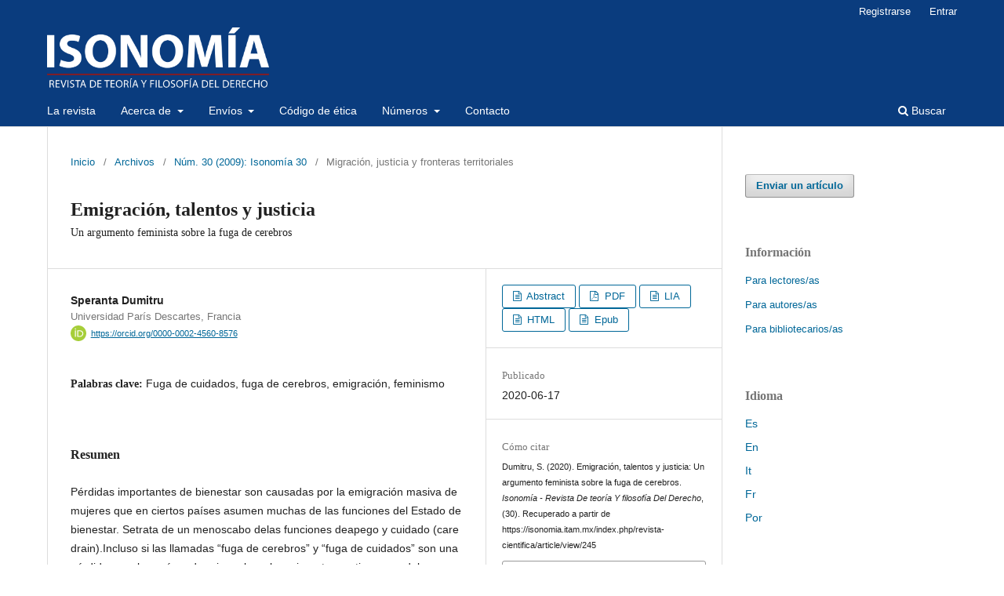

--- FILE ---
content_type: text/html; charset=utf-8
request_url: https://isonomia.itam.mx/index.php/revista-cientifica/article/view/245
body_size: 6811
content:
<!DOCTYPE html>
<html lang="es-ES" xml:lang="es-ES">
<head>
	<meta charset="utf-8">
	<meta name="viewport" content="width=device-width, initial-scale=1.0">
	<title>
		Emigración, talentos y justicia
							| Isonomía - Revista de teoría y filosofía del derecho
			</title>

	
<link rel="icon" href="https://isonomia.itam.mx/public/journals/1/favicon_es_ES.png">
<meta name="generator" content="Open Journal Systems 3.3.0.9">
<link rel="schema.DC" href="http://purl.org/dc/elements/1.1/" />
<meta name="DC.Creator.PersonalName" content="Speranta Dumitru"/>
<meta name="DC.Date.created" scheme="ISO8601" content="2020-06-17"/>
<meta name="DC.Date.dateSubmitted" scheme="ISO8601" content="2020-08-03"/>
<meta name="DC.Date.issued" scheme="ISO8601" content="2009-04-30"/>
<meta name="DC.Date.modified" scheme="ISO8601" content="2022-08-09"/>
<meta name="DC.Description" xml:lang="en" content="In somecountries,women assumemany functions ofthewelfare State. Accordingly,t heirmassive migration to developed countries causes welfare losses to their native countries. Even if the so-called “brain drain” and “care drain” represent an important loss for the native countries, migrants do not have a moral duty to compénsate for this loss. It would be unfair to impose taxes on them. Disadvantaged individuáis, considered on a global scale, should have priority in redistribution policies. We advócate for equality of opportunities from a cosmopolitical perspective"/>
<meta name="DC.Description" xml:lang="es" content="Pérdidas importantes de bienestar son causadas por la emigración masiva de mujeres que en ciertos países asumen muchas de las funciones del Estado de bienestar. Setrata de un menoscabo delas funciones deapego y cuidado (care drain).Incluso si las llamadas “fuga de cerebros” y “fuga de cuidados” son una pérdida para los países de origen, las y los migrantes no tienen un deber moral de compensar poresta pérdida. Seríainjusto imponerles impuestoscompensatorios. Los individuos más desfavorecidos,considerados alaescala global, deben tener prioridad en las políticas deredistribución. Se defende una concepción cosmopolítica delaigualdad de oportunidades."/>
<meta name="DC.Format" scheme="IMT" content=""/>
<meta name="DC.Format" scheme="IMT" content="application/pdf"/>
<meta name="DC.Format" scheme="IMT" content=""/>
<meta name="DC.Format" scheme="IMT" content=""/>
<meta name="DC.Format" scheme="IMT" content=""/>
<meta name="DC.Identifier" content="245"/>
<meta name="DC.Identifier.URI" content="https://isonomia.itam.mx/index.php/revista-cientifica/article/view/245"/>
<meta name="DC.Language" scheme="ISO639-1" content="es"/>
<meta name="DC.Rights" content="Derechos de autor 2009 "/>
<meta name="DC.Rights" content="http://creativecommons.org/licenses/by-nc-nd/4.0"/>
<meta name="DC.Source" content="Isonomía - Revista de teoría y filosofía del derecho"/>
<meta name="DC.Source.ISSN" content="2683-2593"/>
<meta name="DC.Source.Issue" content="30"/>
<meta name="DC.Source.URI" content="https://isonomia.itam.mx/index.php/revista-cientifica"/>
<meta name="DC.Subject" xml:lang="es" content="Fuga de cuidados"/>
<meta name="DC.Subject" xml:lang="es" content="fuga de cerebros"/>
<meta name="DC.Subject" xml:lang="es" content="emigración"/>
<meta name="DC.Subject" xml:lang="es" content="feminismo"/>
<meta name="DC.Title" content="Emigración, talentos y justicia"/>
<meta name="DC.Type" content="Text.Serial.Journal"/>
<meta name="DC.Type.articleType" content="Migración, justicia y fronteras territoriales"/>
<meta name="gs_meta_revision" content="1.1"/>
<meta name="citation_journal_title" content="Isonomía - Revista de teoría y filosofía del derecho"/>
<meta name="citation_journal_abbrev" content="Isonomía"/>
<meta name="citation_issn" content="2683-2593"/> 
<meta name="citation_author" content="Speranta Dumitru"/>
<meta name="citation_author_institution" content="Universidad París Descartes, Francia"/>
<meta name="citation_title" content="Emigración, talentos y justicia: Un argumento feminista sobre la fuga de cerebros"/>
<meta name="citation_language" content="es"/>
<meta name="citation_date" content="2009"/>
<meta name="citation_issue" content="30"/>
<meta name="citation_abstract_html_url" content="https://isonomia.itam.mx/index.php/revista-cientifica/article/view/245"/>
<meta name="citation_keywords" xml:lang="es" content="Fuga de cuidados"/>
<meta name="citation_keywords" xml:lang="es" content="fuga de cerebros"/>
<meta name="citation_keywords" xml:lang="es" content="emigración"/>
<meta name="citation_keywords" xml:lang="es" content="feminismo"/>
<meta name="citation_pdf_url" content="https://isonomia.itam.mx/index.php/revista-cientifica/article/download/245/765"/>
	<link rel="stylesheet" href="https://isonomia.itam.mx/index.php/revista-cientifica/$$$call$$$/page/page/css?name=stylesheet" type="text/css" /><link rel="stylesheet" href="https://isonomia.itam.mx/index.php/revista-cientifica/$$$call$$$/page/page/css?name=font" type="text/css" /><link rel="stylesheet" href="https://isonomia.itam.mx/lib/pkp/styles/fontawesome/fontawesome.css?v=3.3.0.9" type="text/css" /><link rel="stylesheet" href="https://isonomia.itam.mx/plugins/generic/orcidProfile/css/orcidProfile.css?v=3.3.0.9" type="text/css" /><link rel="stylesheet" href="https://isonomia.itam.mx/public/journals/1/styleSheet.css?d=2022-07-06+21%3A28%3A39" type="text/css" />
</head>
<body class="pkp_page_article pkp_op_view has_site_logo" dir="ltr">

	<div class="pkp_structure_page">

				<header class="pkp_structure_head" id="headerNavigationContainer" role="banner">
						 <nav class="cmp_skip_to_content" aria-label="Salta a los enlaces de contenido">
	<a href="#pkp_content_main">Ir al contenido principal</a>
	<a href="#siteNav">Ir al menú de navegación principal</a>
		<a href="#pkp_content_footer">Ir al pie de página del sitio</a>
</nav>

			<div class="pkp_head_wrapper">

				<div class="pkp_site_name_wrapper">
					<button class="pkp_site_nav_toggle">
						<span>Open Menu</span>
					</button>
										<div class="pkp_site_name">
																<a href="						https://isonomia.itam.mx/index.php/revista-cientifica/index
					" class="is_img">
							<img src="https://isonomia.itam.mx/public/journals/1/pageHeaderLogoImage_es_ES.png" width="1744" height="493" alt="Isonomía" />
						</a>
										</div>
				</div>

				
				<nav class="pkp_site_nav_menu" aria-label="Navegación del sitio">
					<a id="siteNav"></a>
					<div class="pkp_navigation_primary_row">
						<div class="pkp_navigation_primary_wrapper">
																				<ul id="navigationPrimary" class="pkp_navigation_primary pkp_nav_list">
								<li class="">
				<a href="https://isonomia.itam.mx/index.php/revista-cientifica/about">
					La revista
				</a>
							</li>
								<li class="">
				<a href="https://isonomia.itam.mx/index.php/revista-cientifica/about">
					Acerca de
				</a>
									<ul>
																					<li class="">
									<a href="https://isonomia.itam.mx/index.php/revista-cientifica/about/editorialTeam">
										Equipo editorial
									</a>
								</li>
																												<li class="">
									<a href="https://isonomia.itam.mx/index.php/revista-cientifica/example-2">
										Política de publicación
									</a>
								</li>
																												<li class="">
									<a href="https://isonomia.itam.mx/index.php/revista-cientifica/Indexing">
										Indizaciones
									</a>
								</li>
																												<li class="">
									<a href="https://isonomia.itam.mx/index.php/revista-cientifica/Metrics">
										Métricas
									</a>
								</li>
																												<li class="">
									<a href="https://isonomia.itam.mx/index.php/revista-cientifica/announcement">
										Anuncios
									</a>
								</li>
																		</ul>
							</li>
								<li class="">
				<a href="https://isonomia.itam.mx/index.php/revista-cientifica/about/submissions">
					Envíos
				</a>
									<ul>
																					<li class="">
									<a href="https://isonomia.itam.mx/index.php/revista-cientifica/about/submissions">
										Haz un envío
									</a>
								</li>
																												<li class="">
									<a href="https://isonomia.itam.mx/index.php/revista-cientifica/Editorial-flow">
										Flujo editorial
									</a>
								</li>
																												<li class="">
									<a href="https://isonomia.itam.mx/index.php/revista-cientifica/Guidelines-for-Authors">
										Instrucciones para los autores
									</a>
								</li>
																		</ul>
							</li>
								<li class="">
				<a href="https://isonomia.itam.mx/index.php/revista-cientifica/Code-of-Ethics">
					Código de ética
				</a>
							</li>
								<li class="">
				<a href="https://isonomia.itam.mx/index.php/revista-cientifica/search/search">
					Números
				</a>
									<ul>
																					<li class="">
									<a href="https://isonomia.itam.mx/index.php/revista-cientifica/issue/current">
										Actual
									</a>
								</li>
																												<li class="">
									<a href="https://isonomia.itam.mx/index.php/revista-cientifica/issue/archive">
										Archivo
									</a>
								</li>
																												<li class="">
									<a href="http://www.cervantesvirtual.com/portales/doxa/catalogo_isonomia/?autor=&paginaUsuario=1&numresult=10&vista=extendida&q=&orden=seriada">
										1994-2008
									</a>
								</li>
																		</ul>
							</li>
								<li class="">
				<a href="https://isonomia.itam.mx/index.php/revista-cientifica/about/contact">
					Contacto
				</a>
							</li>
			</ul>

				

																						<div class="pkp_navigation_search_wrapper">
									<a href="https://isonomia.itam.mx/index.php/revista-cientifica/search" class="pkp_search pkp_search_desktop">
										<span class="fa fa-search" aria-hidden="true"></span>
										Buscar
									</a>
								</div>
													</div>
					</div>
					<div class="pkp_navigation_user_wrapper" id="navigationUserWrapper">
							<ul id="navigationUser" class="pkp_navigation_user pkp_nav_list">
								<li class="profile">
				<a href="https://isonomia.itam.mx/index.php/revista-cientifica/user/register">
					Registrarse
				</a>
							</li>
								<li class="profile">
				<a href="https://isonomia.itam.mx/index.php/revista-cientifica/login">
					Entrar
				</a>
							</li>
										</ul>

					</div>
				</nav>
			</div><!-- .pkp_head_wrapper -->
		</header><!-- .pkp_structure_head -->

						<div class="pkp_structure_content has_sidebar">
			<div class="pkp_structure_main" role="main">
				<a id="pkp_content_main"></a>

<div class="page page_article">
			<nav class="cmp_breadcrumbs" role="navigation" aria-label="Usted está aquí:">
	<ol>
		<li>
			<a href="https://isonomia.itam.mx/index.php/revista-cientifica/index">
				Inicio
			</a>
			<span class="separator">/</span>
		</li>
		<li>
			<a href="https://isonomia.itam.mx/index.php/revista-cientifica/issue/archive">
				Archivos
			</a>
			<span class="separator">/</span>
		</li>
					<li>
				<a href="https://isonomia.itam.mx/index.php/revista-cientifica/issue/view/2">
					Núm. 30 (2009): Isonomía 30
				</a>
				<span class="separator">/</span>
			</li>
				<li class="current" aria-current="page">
			<span aria-current="page">
									Migración, justicia y fronteras territoriales
							</span>
		</li>
	</ol>
</nav>
	
		  	 <article class="obj_article_details">

		
	<h1 class="page_title">
		Emigración, talentos y justicia
	</h1>

			<h2 class="subtitle">
			Un argumento feminista sobre la fuga de cerebros
		</h2>
	
	<div class="row">
		<div class="main_entry">

							<section class="item authors">
					<h2 class="pkp_screen_reader">Autores/as</h2>
					<ul class="authors">
											<li>
							<span class="name">
								Speranta Dumitru
							</span>
															<span class="affiliation">
									Universidad París Descartes, Francia
																	</span>
																						<span class="orcid">
									<svg class="orcid_icon" viewBox="0 0 256 256" aria-hidden="true">
	<style type="text/css">
		.st0{fill:#A6CE39;}
		.st1{fill:#FFFFFF;}
	</style>
	<path class="st0" d="M256,128c0,70.7-57.3,128-128,128C57.3,256,0,198.7,0,128C0,57.3,57.3,0,128,0C198.7,0,256,57.3,256,128z"/>
	<g>
		<path class="st1" d="M86.3,186.2H70.9V79.1h15.4v48.4V186.2z"/>
		<path class="st1" d="M108.9,79.1h41.6c39.6,0,57,28.3,57,53.6c0,27.5-21.5,53.6-56.8,53.6h-41.8V79.1z M124.3,172.4h24.5
			c34.9,0,42.9-26.5,42.9-39.7c0-21.5-13.7-39.7-43.7-39.7h-23.7V172.4z"/>
		<path class="st1" d="M88.7,56.8c0,5.5-4.5,10.1-10.1,10.1c-5.6,0-10.1-4.6-10.1-10.1c0-5.6,4.5-10.1,10.1-10.1
			C84.2,46.7,88.7,51.3,88.7,56.8z"/>
	</g>
</svg>
									<a href="https://orcid.org/0000-0002-4560-8576" target="_blank">
										https://orcid.org/0000-0002-4560-8576
									</a>
								</span>
													</li>
										</ul>
				</section>
			
																					
									<section class="item keywords">
				<h2 class="label">
										Palabras clave:
				</h2>
				<span class="value">
											Fuga de cuidados, 											fuga de cerebros, 											emigración, 											feminismo									</span>
			</section>
			
										<section class="item abstract">
					<h2 class="label">Resumen</h2>
					<p>Pérdidas importantes de bienestar son causadas por la emigración masiva de mujeres que en ciertos países asumen muchas de las funciones del Estado de bienestar. Setrata de un menoscabo delas funciones deapego y cuidado (care drain).Incluso si las llamadas “fuga de cerebros” y “fuga de cuidados” son una pérdida para los países de origen, las y los migrantes no tienen un deber moral de compensar poresta pérdida. Seríainjusto imponerles impuestoscompensatorios. Los individuos más desfavorecidos,considerados alaescala global, deben tener prioridad en las políticas deredistribución. Se defende una concepción cosmopolítica delaigualdad de oportunidades.</p>
				</section>
			
			

																			
						
		</div><!-- .main_entry -->

		<div class="entry_details">

						
										<div class="item galleys">
					<h2 class="pkp_screen_reader">
						Descargas
					</h2>
					<ul class="value galleys_links">
													<li>
								
	
							

<a class="obj_galley_link file" href="https://isonomia.itam.mx/index.php/revista-cientifica/article/view/245/764">

		
	Abstract

	</a>
							</li>
													<li>
								
	
							

<a class="obj_galley_link pdf" href="https://isonomia.itam.mx/index.php/revista-cientifica/article/view/245/765">

		
	PDF

	</a>
							</li>
													<li>
								
	
							

<a class="obj_galley_link file" href="https://isonomia.itam.mx/index.php/revista-cientifica/article/view/245/766">

		
	LIA

	</a>
							</li>
													<li>
								
	
							

<a class="obj_galley_link file" href="https://isonomia.itam.mx/index.php/revista-cientifica/article/view/245/767">

		
	HTML

	</a>
							</li>
													<li>
								
	
							

<a class="obj_galley_link file" href="https://isonomia.itam.mx/index.php/revista-cientifica/article/view/245/768">

		
	Epub

	</a>
							</li>
											</ul>
				</div>
						
						<div class="item published">
				<section class="sub_item">
					<h2 class="label">
						Publicado
					</h2>
					<div class="value">
																			<span>2020-06-17</span>
																	</div>
				</section>
							</div>
			
										<div class="item citation">
					<section class="sub_item citation_display">
						<h2 class="label">
							Cómo citar
						</h2>
						<div class="value">
							<div id="citationOutput" role="region" aria-live="polite">
								<div class="csl-bib-body">
  <div class="csl-entry">Dumitru, S. (2020). Emigración, talentos y justicia: Un argumento feminista sobre la fuga de cerebros. <i>Isonomía - Revista De teoría Y filosofía Del Derecho</i>, (30). Recuperado a partir de https://isonomia.itam.mx/index.php/revista-cientifica/article/view/245</div>
</div>
							</div>
							<div class="citation_formats">
								<button class="cmp_button citation_formats_button" aria-controls="cslCitationFormats" aria-expanded="false" data-csl-dropdown="true">
									Más formatos de cita
								</button>
								<div id="cslCitationFormats" class="citation_formats_list" aria-hidden="true">
									<ul class="citation_formats_styles">
																					<li>
												<a
													aria-controls="citationOutput"
													href="https://isonomia.itam.mx/index.php/revista-cientifica/citationstylelanguage/get/acm-sig-proceedings?submissionId=245&amp;publicationId=164"
													data-load-citation
													data-json-href="https://isonomia.itam.mx/index.php/revista-cientifica/citationstylelanguage/get/acm-sig-proceedings?submissionId=245&amp;publicationId=164&amp;return=json"
												>
													ACM
												</a>
											</li>
																					<li>
												<a
													aria-controls="citationOutput"
													href="https://isonomia.itam.mx/index.php/revista-cientifica/citationstylelanguage/get/acs-nano?submissionId=245&amp;publicationId=164"
													data-load-citation
													data-json-href="https://isonomia.itam.mx/index.php/revista-cientifica/citationstylelanguage/get/acs-nano?submissionId=245&amp;publicationId=164&amp;return=json"
												>
													ACS
												</a>
											</li>
																					<li>
												<a
													aria-controls="citationOutput"
													href="https://isonomia.itam.mx/index.php/revista-cientifica/citationstylelanguage/get/apa?submissionId=245&amp;publicationId=164"
													data-load-citation
													data-json-href="https://isonomia.itam.mx/index.php/revista-cientifica/citationstylelanguage/get/apa?submissionId=245&amp;publicationId=164&amp;return=json"
												>
													APA
												</a>
											</li>
																					<li>
												<a
													aria-controls="citationOutput"
													href="https://isonomia.itam.mx/index.php/revista-cientifica/citationstylelanguage/get/associacao-brasileira-de-normas-tecnicas?submissionId=245&amp;publicationId=164"
													data-load-citation
													data-json-href="https://isonomia.itam.mx/index.php/revista-cientifica/citationstylelanguage/get/associacao-brasileira-de-normas-tecnicas?submissionId=245&amp;publicationId=164&amp;return=json"
												>
													ABNT
												</a>
											</li>
																					<li>
												<a
													aria-controls="citationOutput"
													href="https://isonomia.itam.mx/index.php/revista-cientifica/citationstylelanguage/get/chicago-author-date?submissionId=245&amp;publicationId=164"
													data-load-citation
													data-json-href="https://isonomia.itam.mx/index.php/revista-cientifica/citationstylelanguage/get/chicago-author-date?submissionId=245&amp;publicationId=164&amp;return=json"
												>
													Chicago
												</a>
											</li>
																					<li>
												<a
													aria-controls="citationOutput"
													href="https://isonomia.itam.mx/index.php/revista-cientifica/citationstylelanguage/get/harvard-cite-them-right?submissionId=245&amp;publicationId=164"
													data-load-citation
													data-json-href="https://isonomia.itam.mx/index.php/revista-cientifica/citationstylelanguage/get/harvard-cite-them-right?submissionId=245&amp;publicationId=164&amp;return=json"
												>
													Harvard
												</a>
											</li>
																					<li>
												<a
													aria-controls="citationOutput"
													href="https://isonomia.itam.mx/index.php/revista-cientifica/citationstylelanguage/get/ieee?submissionId=245&amp;publicationId=164"
													data-load-citation
													data-json-href="https://isonomia.itam.mx/index.php/revista-cientifica/citationstylelanguage/get/ieee?submissionId=245&amp;publicationId=164&amp;return=json"
												>
													IEEE
												</a>
											</li>
																					<li>
												<a
													aria-controls="citationOutput"
													href="https://isonomia.itam.mx/index.php/revista-cientifica/citationstylelanguage/get/modern-language-association?submissionId=245&amp;publicationId=164"
													data-load-citation
													data-json-href="https://isonomia.itam.mx/index.php/revista-cientifica/citationstylelanguage/get/modern-language-association?submissionId=245&amp;publicationId=164&amp;return=json"
												>
													MLA
												</a>
											</li>
																					<li>
												<a
													aria-controls="citationOutput"
													href="https://isonomia.itam.mx/index.php/revista-cientifica/citationstylelanguage/get/turabian-fullnote-bibliography?submissionId=245&amp;publicationId=164"
													data-load-citation
													data-json-href="https://isonomia.itam.mx/index.php/revista-cientifica/citationstylelanguage/get/turabian-fullnote-bibliography?submissionId=245&amp;publicationId=164&amp;return=json"
												>
													Turabian
												</a>
											</li>
																					<li>
												<a
													aria-controls="citationOutput"
													href="https://isonomia.itam.mx/index.php/revista-cientifica/citationstylelanguage/get/vancouver?submissionId=245&amp;publicationId=164"
													data-load-citation
													data-json-href="https://isonomia.itam.mx/index.php/revista-cientifica/citationstylelanguage/get/vancouver?submissionId=245&amp;publicationId=164&amp;return=json"
												>
													Vancouver
												</a>
											</li>
																			</ul>
																			<div class="label">
											Descargar cita
										</div>
										<ul class="citation_formats_styles">
																							<li>
													<a href="https://isonomia.itam.mx/index.php/revista-cientifica/citationstylelanguage/download/ris?submissionId=245&amp;publicationId=164">
														<span class="fa fa-download"></span>
														Endnote/Zotero/Mendeley (RIS)
													</a>
												</li>
																							<li>
													<a href="https://isonomia.itam.mx/index.php/revista-cientifica/citationstylelanguage/download/bibtex?submissionId=245&amp;publicationId=164">
														<span class="fa fa-download"></span>
														BibTeX
													</a>
												</li>
																					</ul>
																	</div>
							</div>
						</div>
					</section>
				</div>
			
										<div class="item issue">

											<section class="sub_item">
							<h2 class="label">
								Número
							</h2>
							<div class="value">
								<a class="title" href="https://isonomia.itam.mx/index.php/revista-cientifica/issue/view/2">
									Núm. 30 (2009): Isonomía 30
								</a>
							</div>
						</section>
					
											<section class="sub_item">
							<h2 class="label">
								Sección
							</h2>
							<div class="value">
								Migración, justicia y fronteras territoriales
							</div>
						</section>
					
									</div>
			
															
										<div class="item copyright">
					<h2 class="label">
						Licencia
					</h2>
																									<a rel="license" href="https://creativecommons.org/licenses/by-nc-nd/4.0/"><img alt="Creative Commons License" src="//i.creativecommons.org/l/by-nc-nd/4.0/88x31.png" /></a><p>Esta obra está bajo una licencia internacional <a rel="license" href="https://creativecommons.org/licenses/by-nc-nd/4.0/">Creative Commons Atribución-NoComercial-SinDerivadas 4.0</a>.</p>
																<p>ITAM, responsable de la publicación de la Revista, tiene los derechos de autor sobre los artículos publicados y el resto de las contribuciones. Las publicaciones están en acceso abierto y bajo una licencia de <a href="https://nam04.safelinks.protection.outlook.com/?url=http%3A%2F%2Fcreativecommons.org%2Flicenses%2Fby-nc-nd%2F4.0%2F&amp;data=04%7C01%7Cguilherme.vasconcelos%40itam.mx%7C5dfec25e90ff4f85c30908da18d6954d%7Cbc5eb99989e34663b72f13c503ec23cc%7C0%7C0%7C637849607939622976%7CUnknown%7CTWFpbGZsb3d8eyJWIjoiMC4wLjAwMDAiLCJQIjoiV2luMzIiLCJBTiI6Ik1haWwiLCJXVCI6Mn0%3D%7C2000&amp;sdata=4bZSKk9bQ2E4guFjTgIY2VLbURHl35NgZXChYdBOr1E%3D&amp;reserved=0">Creative Commons Attribution-NonCommercial-NoDerivatives 4.0 International License</a>. Esto significa, entre otras cosas, que los autores pueden compartir libremente sus artículos, una vez publicados en Isonomía, en sus páginas web personales, Academia.edu, etc. Entre la aceptación formal y la publicación en línea, los autores pueden compartir los borradores finales de sus artículos. En cambio, los autores deben pedir permiso para reproducir o reimprimir el trabajo, y mencionar, en la primera nota a pie de página, "publicado previamente en Isonomía, año, n. x, pp. xx-xx".</p>
				</div>
			
			

		</div><!-- .entry_details -->
	</div><!-- .row -->

</article>

	<div id="articlesBySameAuthorList">
				</div>
<div id="articlesBySimilarityList">
	</div>


</div><!-- .page -->

	</div><!-- pkp_structure_main -->

									<div class="pkp_structure_sidebar left" role="complementary" aria-label="Barra lateral">
				<div class="pkp_block block_make_submission">
	<h2 class="pkp_screen_reader">
		Enviar un artículo
	</h2>

	<div class="content">
		<a class="block_make_submission_link" href="https://isonomia.itam.mx/index.php/revista-cientifica/about/submissions">
			Enviar un artículo
		</a>
	</div>
</div>
<div class="pkp_block block_information">
	<h2 class="title">Información</h2>
	<div class="content">
		<ul>
							<li>
					<a href="https://isonomia.itam.mx/index.php/revista-cientifica/information/readers">
						Para lectores/as
					</a>
				</li>
										<li>
					<a href="https://isonomia.itam.mx/index.php/revista-cientifica/information/authors">
						Para autores/as
					</a>
				</li>
										<li>
					<a href="https://isonomia.itam.mx/index.php/revista-cientifica/information/librarians">
						Para bibliotecarios/as
					</a>
				</li>
					</ul>
	</div>
</div>
<div class="pkp_block block_language">
	<h2 class="title">
		Idioma
	</h2>

	<div class="content">
		<ul>
							<li class="locale_es_ES current" lang="es-ES">
					<a href="https://isonomia.itam.mx/index.php/revista-cientifica/user/setLocale/es_ES?source=%2Findex.php%2Frevista-cientifica%2Farticle%2Fview%2F245">
						Es
					</a>
				</li>
							<li class="locale_en_US" lang="en-US">
					<a href="https://isonomia.itam.mx/index.php/revista-cientifica/user/setLocale/en_US?source=%2Findex.php%2Frevista-cientifica%2Farticle%2Fview%2F245">
						En
					</a>
				</li>
							<li class="locale_it_IT" lang="it-IT">
					<a href="https://isonomia.itam.mx/index.php/revista-cientifica/user/setLocale/it_IT?source=%2Findex.php%2Frevista-cientifica%2Farticle%2Fview%2F245">
						It
					</a>
				</li>
							<li class="locale_fr_FR" lang="fr-FR">
					<a href="https://isonomia.itam.mx/index.php/revista-cientifica/user/setLocale/fr_FR?source=%2Findex.php%2Frevista-cientifica%2Farticle%2Fview%2F245">
						Fr
					</a>
				</li>
							<li class="locale_pt_BR" lang="pt-BR">
					<a href="https://isonomia.itam.mx/index.php/revista-cientifica/user/setLocale/pt_BR?source=%2Findex.php%2Frevista-cientifica%2Farticle%2Fview%2F245">
						Por
					</a>
				</li>
					</ul>
	</div>
</div><!-- .block_language -->

			</div><!-- pkp_sidebar.left -->
			</div><!-- pkp_structure_content -->

<div class="pkp_structure_footer_wrapper" role="contentinfo">
	<a id="pkp_content_footer"></a>

	<div class="pkp_structure_footer">

					<div class="pkp_footer_content">
				<p style="text-align: justify;">ISONOMIA es una publicación semestral editada y publicada por el Instituto Tecnológico Autónomo de México, a través del Departamento Académico de Derecho. Rio Hondo No. 1, Col. Progreso Tizapán, Alc. Álvaro Obregón, C.P. 01080, Ciudad de México, México. Tel. 56284000, ext. 3759. <a href="https://www.isonomia.itam.mx/index.php/revista-cientifica/index">https://www.isonomia.itam.mx/index.php/revista-cientifica/index</a> Director: Alberto Puppo. Reserva de Derechos al Uso Exclusivo del Nombre <span data-olk-copy-source="MessageBody">04-2025-030713042500-203</span> otorgada por el Instituto Nacional del Derecho de Autor: <span data-olk-copy-source="MessageBody">ISSN 2683-2593. </span>Las opiniones expresadas por los autores no necesariamente reflejan la postura del editor de la publicación. Queda estrictamente prohibida la reproducción total o parcial de los contenidos e imágenes de la publicación sin previa autorización del Instituto Nacional del Derecho de Autor. Derechos Reservados © ITAM, 2019. Rio Hondo No. 1, Col. Progreso Tizapán, Alc. Álvaro Obregón, C.P. 01080, Ciudad de México, México. Tel. +52 (55) 5628 4000. Fecha de última modificación, 22 de mayo de 2025.</p>
			</div>
		
		<div class="pkp_brand_footer" role="complementary">
			<a href="https://isonomia.itam.mx/index.php/revista-cientifica/about/aboutThisPublishingSystem">
				<img alt="Más información acerca del sistema de publicación, de la plataforma y del flujo de trabajo de OJS/PKP." src="https://isonomia.itam.mx/templates/images/ojs_brand.png">
			</a>
		</div>
	</div>
</div><!-- pkp_structure_footer_wrapper -->

</div><!-- pkp_structure_page -->

<script src="https://isonomia.itam.mx/lib/pkp/lib/vendor/components/jquery/jquery.js?v=3.3.0.9" type="text/javascript"></script><script src="https://isonomia.itam.mx/lib/pkp/lib/vendor/components/jqueryui/jquery-ui.js?v=3.3.0.9" type="text/javascript"></script><script src="https://isonomia.itam.mx/plugins/themes/default/js/lib/popper/popper.js?v=3.3.0.9" type="text/javascript"></script><script src="https://isonomia.itam.mx/plugins/themes/default/js/lib/bootstrap/util.js?v=3.3.0.9" type="text/javascript"></script><script src="https://isonomia.itam.mx/plugins/themes/default/js/lib/bootstrap/dropdown.js?v=3.3.0.9" type="text/javascript"></script><script src="https://isonomia.itam.mx/plugins/themes/default/js/main.js?v=3.3.0.9" type="text/javascript"></script><script src="https://isonomia.itam.mx/plugins/generic/citationStyleLanguage/js/articleCitation.js?v=3.3.0.9" type="text/javascript"></script>


</body>
</html>


--- FILE ---
content_type: text/css
request_url: https://isonomia.itam.mx/public/journals/1/styleSheet.css?d=2022-07-06+21%3A28%3A39
body_size: 151
content:

    @media only screen and (min-width: 760px) {  
    .obj_issue_toc .galleys, .obj_issue_toc .section {
    margin: 2.143rem -2.143rem;
    margin-top: -70px!important;
}
}